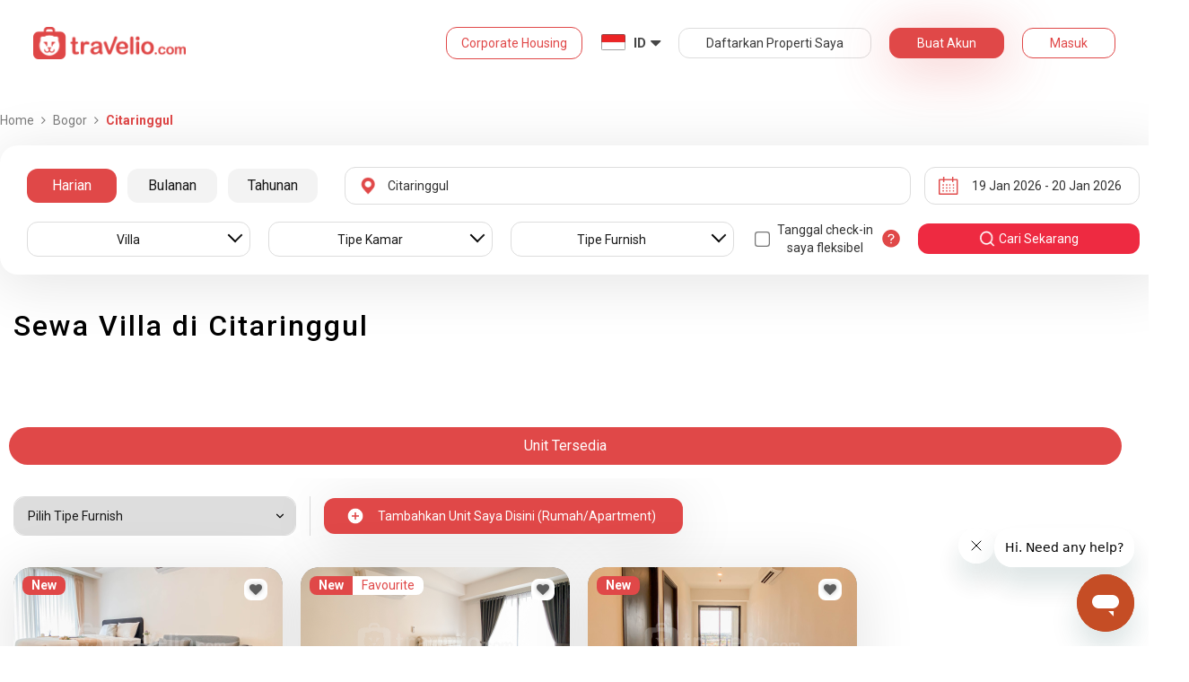

--- FILE ---
content_type: text/html; charset=utf-8
request_url: https://www.google.com/recaptcha/api2/anchor?ar=1&k=6LdGSwoUAAAAAGwyWZQWYWAtPpF5K28wUdSsoC7V&co=aHR0cHM6Ly93d3cudHJhdmVsaW8uY29tOjQ0Mw..&hl=id&v=PoyoqOPhxBO7pBk68S4YbpHZ&size=normal&anchor-ms=20000&execute-ms=30000&cb=egy4gjt7d050
body_size: 49399
content:
<!DOCTYPE HTML><html dir="ltr" lang="id"><head><meta http-equiv="Content-Type" content="text/html; charset=UTF-8">
<meta http-equiv="X-UA-Compatible" content="IE=edge">
<title>reCAPTCHA</title>
<style type="text/css">
/* cyrillic-ext */
@font-face {
  font-family: 'Roboto';
  font-style: normal;
  font-weight: 400;
  font-stretch: 100%;
  src: url(//fonts.gstatic.com/s/roboto/v48/KFO7CnqEu92Fr1ME7kSn66aGLdTylUAMa3GUBHMdazTgWw.woff2) format('woff2');
  unicode-range: U+0460-052F, U+1C80-1C8A, U+20B4, U+2DE0-2DFF, U+A640-A69F, U+FE2E-FE2F;
}
/* cyrillic */
@font-face {
  font-family: 'Roboto';
  font-style: normal;
  font-weight: 400;
  font-stretch: 100%;
  src: url(//fonts.gstatic.com/s/roboto/v48/KFO7CnqEu92Fr1ME7kSn66aGLdTylUAMa3iUBHMdazTgWw.woff2) format('woff2');
  unicode-range: U+0301, U+0400-045F, U+0490-0491, U+04B0-04B1, U+2116;
}
/* greek-ext */
@font-face {
  font-family: 'Roboto';
  font-style: normal;
  font-weight: 400;
  font-stretch: 100%;
  src: url(//fonts.gstatic.com/s/roboto/v48/KFO7CnqEu92Fr1ME7kSn66aGLdTylUAMa3CUBHMdazTgWw.woff2) format('woff2');
  unicode-range: U+1F00-1FFF;
}
/* greek */
@font-face {
  font-family: 'Roboto';
  font-style: normal;
  font-weight: 400;
  font-stretch: 100%;
  src: url(//fonts.gstatic.com/s/roboto/v48/KFO7CnqEu92Fr1ME7kSn66aGLdTylUAMa3-UBHMdazTgWw.woff2) format('woff2');
  unicode-range: U+0370-0377, U+037A-037F, U+0384-038A, U+038C, U+038E-03A1, U+03A3-03FF;
}
/* math */
@font-face {
  font-family: 'Roboto';
  font-style: normal;
  font-weight: 400;
  font-stretch: 100%;
  src: url(//fonts.gstatic.com/s/roboto/v48/KFO7CnqEu92Fr1ME7kSn66aGLdTylUAMawCUBHMdazTgWw.woff2) format('woff2');
  unicode-range: U+0302-0303, U+0305, U+0307-0308, U+0310, U+0312, U+0315, U+031A, U+0326-0327, U+032C, U+032F-0330, U+0332-0333, U+0338, U+033A, U+0346, U+034D, U+0391-03A1, U+03A3-03A9, U+03B1-03C9, U+03D1, U+03D5-03D6, U+03F0-03F1, U+03F4-03F5, U+2016-2017, U+2034-2038, U+203C, U+2040, U+2043, U+2047, U+2050, U+2057, U+205F, U+2070-2071, U+2074-208E, U+2090-209C, U+20D0-20DC, U+20E1, U+20E5-20EF, U+2100-2112, U+2114-2115, U+2117-2121, U+2123-214F, U+2190, U+2192, U+2194-21AE, U+21B0-21E5, U+21F1-21F2, U+21F4-2211, U+2213-2214, U+2216-22FF, U+2308-230B, U+2310, U+2319, U+231C-2321, U+2336-237A, U+237C, U+2395, U+239B-23B7, U+23D0, U+23DC-23E1, U+2474-2475, U+25AF, U+25B3, U+25B7, U+25BD, U+25C1, U+25CA, U+25CC, U+25FB, U+266D-266F, U+27C0-27FF, U+2900-2AFF, U+2B0E-2B11, U+2B30-2B4C, U+2BFE, U+3030, U+FF5B, U+FF5D, U+1D400-1D7FF, U+1EE00-1EEFF;
}
/* symbols */
@font-face {
  font-family: 'Roboto';
  font-style: normal;
  font-weight: 400;
  font-stretch: 100%;
  src: url(//fonts.gstatic.com/s/roboto/v48/KFO7CnqEu92Fr1ME7kSn66aGLdTylUAMaxKUBHMdazTgWw.woff2) format('woff2');
  unicode-range: U+0001-000C, U+000E-001F, U+007F-009F, U+20DD-20E0, U+20E2-20E4, U+2150-218F, U+2190, U+2192, U+2194-2199, U+21AF, U+21E6-21F0, U+21F3, U+2218-2219, U+2299, U+22C4-22C6, U+2300-243F, U+2440-244A, U+2460-24FF, U+25A0-27BF, U+2800-28FF, U+2921-2922, U+2981, U+29BF, U+29EB, U+2B00-2BFF, U+4DC0-4DFF, U+FFF9-FFFB, U+10140-1018E, U+10190-1019C, U+101A0, U+101D0-101FD, U+102E0-102FB, U+10E60-10E7E, U+1D2C0-1D2D3, U+1D2E0-1D37F, U+1F000-1F0FF, U+1F100-1F1AD, U+1F1E6-1F1FF, U+1F30D-1F30F, U+1F315, U+1F31C, U+1F31E, U+1F320-1F32C, U+1F336, U+1F378, U+1F37D, U+1F382, U+1F393-1F39F, U+1F3A7-1F3A8, U+1F3AC-1F3AF, U+1F3C2, U+1F3C4-1F3C6, U+1F3CA-1F3CE, U+1F3D4-1F3E0, U+1F3ED, U+1F3F1-1F3F3, U+1F3F5-1F3F7, U+1F408, U+1F415, U+1F41F, U+1F426, U+1F43F, U+1F441-1F442, U+1F444, U+1F446-1F449, U+1F44C-1F44E, U+1F453, U+1F46A, U+1F47D, U+1F4A3, U+1F4B0, U+1F4B3, U+1F4B9, U+1F4BB, U+1F4BF, U+1F4C8-1F4CB, U+1F4D6, U+1F4DA, U+1F4DF, U+1F4E3-1F4E6, U+1F4EA-1F4ED, U+1F4F7, U+1F4F9-1F4FB, U+1F4FD-1F4FE, U+1F503, U+1F507-1F50B, U+1F50D, U+1F512-1F513, U+1F53E-1F54A, U+1F54F-1F5FA, U+1F610, U+1F650-1F67F, U+1F687, U+1F68D, U+1F691, U+1F694, U+1F698, U+1F6AD, U+1F6B2, U+1F6B9-1F6BA, U+1F6BC, U+1F6C6-1F6CF, U+1F6D3-1F6D7, U+1F6E0-1F6EA, U+1F6F0-1F6F3, U+1F6F7-1F6FC, U+1F700-1F7FF, U+1F800-1F80B, U+1F810-1F847, U+1F850-1F859, U+1F860-1F887, U+1F890-1F8AD, U+1F8B0-1F8BB, U+1F8C0-1F8C1, U+1F900-1F90B, U+1F93B, U+1F946, U+1F984, U+1F996, U+1F9E9, U+1FA00-1FA6F, U+1FA70-1FA7C, U+1FA80-1FA89, U+1FA8F-1FAC6, U+1FACE-1FADC, U+1FADF-1FAE9, U+1FAF0-1FAF8, U+1FB00-1FBFF;
}
/* vietnamese */
@font-face {
  font-family: 'Roboto';
  font-style: normal;
  font-weight: 400;
  font-stretch: 100%;
  src: url(//fonts.gstatic.com/s/roboto/v48/KFO7CnqEu92Fr1ME7kSn66aGLdTylUAMa3OUBHMdazTgWw.woff2) format('woff2');
  unicode-range: U+0102-0103, U+0110-0111, U+0128-0129, U+0168-0169, U+01A0-01A1, U+01AF-01B0, U+0300-0301, U+0303-0304, U+0308-0309, U+0323, U+0329, U+1EA0-1EF9, U+20AB;
}
/* latin-ext */
@font-face {
  font-family: 'Roboto';
  font-style: normal;
  font-weight: 400;
  font-stretch: 100%;
  src: url(//fonts.gstatic.com/s/roboto/v48/KFO7CnqEu92Fr1ME7kSn66aGLdTylUAMa3KUBHMdazTgWw.woff2) format('woff2');
  unicode-range: U+0100-02BA, U+02BD-02C5, U+02C7-02CC, U+02CE-02D7, U+02DD-02FF, U+0304, U+0308, U+0329, U+1D00-1DBF, U+1E00-1E9F, U+1EF2-1EFF, U+2020, U+20A0-20AB, U+20AD-20C0, U+2113, U+2C60-2C7F, U+A720-A7FF;
}
/* latin */
@font-face {
  font-family: 'Roboto';
  font-style: normal;
  font-weight: 400;
  font-stretch: 100%;
  src: url(//fonts.gstatic.com/s/roboto/v48/KFO7CnqEu92Fr1ME7kSn66aGLdTylUAMa3yUBHMdazQ.woff2) format('woff2');
  unicode-range: U+0000-00FF, U+0131, U+0152-0153, U+02BB-02BC, U+02C6, U+02DA, U+02DC, U+0304, U+0308, U+0329, U+2000-206F, U+20AC, U+2122, U+2191, U+2193, U+2212, U+2215, U+FEFF, U+FFFD;
}
/* cyrillic-ext */
@font-face {
  font-family: 'Roboto';
  font-style: normal;
  font-weight: 500;
  font-stretch: 100%;
  src: url(//fonts.gstatic.com/s/roboto/v48/KFO7CnqEu92Fr1ME7kSn66aGLdTylUAMa3GUBHMdazTgWw.woff2) format('woff2');
  unicode-range: U+0460-052F, U+1C80-1C8A, U+20B4, U+2DE0-2DFF, U+A640-A69F, U+FE2E-FE2F;
}
/* cyrillic */
@font-face {
  font-family: 'Roboto';
  font-style: normal;
  font-weight: 500;
  font-stretch: 100%;
  src: url(//fonts.gstatic.com/s/roboto/v48/KFO7CnqEu92Fr1ME7kSn66aGLdTylUAMa3iUBHMdazTgWw.woff2) format('woff2');
  unicode-range: U+0301, U+0400-045F, U+0490-0491, U+04B0-04B1, U+2116;
}
/* greek-ext */
@font-face {
  font-family: 'Roboto';
  font-style: normal;
  font-weight: 500;
  font-stretch: 100%;
  src: url(//fonts.gstatic.com/s/roboto/v48/KFO7CnqEu92Fr1ME7kSn66aGLdTylUAMa3CUBHMdazTgWw.woff2) format('woff2');
  unicode-range: U+1F00-1FFF;
}
/* greek */
@font-face {
  font-family: 'Roboto';
  font-style: normal;
  font-weight: 500;
  font-stretch: 100%;
  src: url(//fonts.gstatic.com/s/roboto/v48/KFO7CnqEu92Fr1ME7kSn66aGLdTylUAMa3-UBHMdazTgWw.woff2) format('woff2');
  unicode-range: U+0370-0377, U+037A-037F, U+0384-038A, U+038C, U+038E-03A1, U+03A3-03FF;
}
/* math */
@font-face {
  font-family: 'Roboto';
  font-style: normal;
  font-weight: 500;
  font-stretch: 100%;
  src: url(//fonts.gstatic.com/s/roboto/v48/KFO7CnqEu92Fr1ME7kSn66aGLdTylUAMawCUBHMdazTgWw.woff2) format('woff2');
  unicode-range: U+0302-0303, U+0305, U+0307-0308, U+0310, U+0312, U+0315, U+031A, U+0326-0327, U+032C, U+032F-0330, U+0332-0333, U+0338, U+033A, U+0346, U+034D, U+0391-03A1, U+03A3-03A9, U+03B1-03C9, U+03D1, U+03D5-03D6, U+03F0-03F1, U+03F4-03F5, U+2016-2017, U+2034-2038, U+203C, U+2040, U+2043, U+2047, U+2050, U+2057, U+205F, U+2070-2071, U+2074-208E, U+2090-209C, U+20D0-20DC, U+20E1, U+20E5-20EF, U+2100-2112, U+2114-2115, U+2117-2121, U+2123-214F, U+2190, U+2192, U+2194-21AE, U+21B0-21E5, U+21F1-21F2, U+21F4-2211, U+2213-2214, U+2216-22FF, U+2308-230B, U+2310, U+2319, U+231C-2321, U+2336-237A, U+237C, U+2395, U+239B-23B7, U+23D0, U+23DC-23E1, U+2474-2475, U+25AF, U+25B3, U+25B7, U+25BD, U+25C1, U+25CA, U+25CC, U+25FB, U+266D-266F, U+27C0-27FF, U+2900-2AFF, U+2B0E-2B11, U+2B30-2B4C, U+2BFE, U+3030, U+FF5B, U+FF5D, U+1D400-1D7FF, U+1EE00-1EEFF;
}
/* symbols */
@font-face {
  font-family: 'Roboto';
  font-style: normal;
  font-weight: 500;
  font-stretch: 100%;
  src: url(//fonts.gstatic.com/s/roboto/v48/KFO7CnqEu92Fr1ME7kSn66aGLdTylUAMaxKUBHMdazTgWw.woff2) format('woff2');
  unicode-range: U+0001-000C, U+000E-001F, U+007F-009F, U+20DD-20E0, U+20E2-20E4, U+2150-218F, U+2190, U+2192, U+2194-2199, U+21AF, U+21E6-21F0, U+21F3, U+2218-2219, U+2299, U+22C4-22C6, U+2300-243F, U+2440-244A, U+2460-24FF, U+25A0-27BF, U+2800-28FF, U+2921-2922, U+2981, U+29BF, U+29EB, U+2B00-2BFF, U+4DC0-4DFF, U+FFF9-FFFB, U+10140-1018E, U+10190-1019C, U+101A0, U+101D0-101FD, U+102E0-102FB, U+10E60-10E7E, U+1D2C0-1D2D3, U+1D2E0-1D37F, U+1F000-1F0FF, U+1F100-1F1AD, U+1F1E6-1F1FF, U+1F30D-1F30F, U+1F315, U+1F31C, U+1F31E, U+1F320-1F32C, U+1F336, U+1F378, U+1F37D, U+1F382, U+1F393-1F39F, U+1F3A7-1F3A8, U+1F3AC-1F3AF, U+1F3C2, U+1F3C4-1F3C6, U+1F3CA-1F3CE, U+1F3D4-1F3E0, U+1F3ED, U+1F3F1-1F3F3, U+1F3F5-1F3F7, U+1F408, U+1F415, U+1F41F, U+1F426, U+1F43F, U+1F441-1F442, U+1F444, U+1F446-1F449, U+1F44C-1F44E, U+1F453, U+1F46A, U+1F47D, U+1F4A3, U+1F4B0, U+1F4B3, U+1F4B9, U+1F4BB, U+1F4BF, U+1F4C8-1F4CB, U+1F4D6, U+1F4DA, U+1F4DF, U+1F4E3-1F4E6, U+1F4EA-1F4ED, U+1F4F7, U+1F4F9-1F4FB, U+1F4FD-1F4FE, U+1F503, U+1F507-1F50B, U+1F50D, U+1F512-1F513, U+1F53E-1F54A, U+1F54F-1F5FA, U+1F610, U+1F650-1F67F, U+1F687, U+1F68D, U+1F691, U+1F694, U+1F698, U+1F6AD, U+1F6B2, U+1F6B9-1F6BA, U+1F6BC, U+1F6C6-1F6CF, U+1F6D3-1F6D7, U+1F6E0-1F6EA, U+1F6F0-1F6F3, U+1F6F7-1F6FC, U+1F700-1F7FF, U+1F800-1F80B, U+1F810-1F847, U+1F850-1F859, U+1F860-1F887, U+1F890-1F8AD, U+1F8B0-1F8BB, U+1F8C0-1F8C1, U+1F900-1F90B, U+1F93B, U+1F946, U+1F984, U+1F996, U+1F9E9, U+1FA00-1FA6F, U+1FA70-1FA7C, U+1FA80-1FA89, U+1FA8F-1FAC6, U+1FACE-1FADC, U+1FADF-1FAE9, U+1FAF0-1FAF8, U+1FB00-1FBFF;
}
/* vietnamese */
@font-face {
  font-family: 'Roboto';
  font-style: normal;
  font-weight: 500;
  font-stretch: 100%;
  src: url(//fonts.gstatic.com/s/roboto/v48/KFO7CnqEu92Fr1ME7kSn66aGLdTylUAMa3OUBHMdazTgWw.woff2) format('woff2');
  unicode-range: U+0102-0103, U+0110-0111, U+0128-0129, U+0168-0169, U+01A0-01A1, U+01AF-01B0, U+0300-0301, U+0303-0304, U+0308-0309, U+0323, U+0329, U+1EA0-1EF9, U+20AB;
}
/* latin-ext */
@font-face {
  font-family: 'Roboto';
  font-style: normal;
  font-weight: 500;
  font-stretch: 100%;
  src: url(//fonts.gstatic.com/s/roboto/v48/KFO7CnqEu92Fr1ME7kSn66aGLdTylUAMa3KUBHMdazTgWw.woff2) format('woff2');
  unicode-range: U+0100-02BA, U+02BD-02C5, U+02C7-02CC, U+02CE-02D7, U+02DD-02FF, U+0304, U+0308, U+0329, U+1D00-1DBF, U+1E00-1E9F, U+1EF2-1EFF, U+2020, U+20A0-20AB, U+20AD-20C0, U+2113, U+2C60-2C7F, U+A720-A7FF;
}
/* latin */
@font-face {
  font-family: 'Roboto';
  font-style: normal;
  font-weight: 500;
  font-stretch: 100%;
  src: url(//fonts.gstatic.com/s/roboto/v48/KFO7CnqEu92Fr1ME7kSn66aGLdTylUAMa3yUBHMdazQ.woff2) format('woff2');
  unicode-range: U+0000-00FF, U+0131, U+0152-0153, U+02BB-02BC, U+02C6, U+02DA, U+02DC, U+0304, U+0308, U+0329, U+2000-206F, U+20AC, U+2122, U+2191, U+2193, U+2212, U+2215, U+FEFF, U+FFFD;
}
/* cyrillic-ext */
@font-face {
  font-family: 'Roboto';
  font-style: normal;
  font-weight: 900;
  font-stretch: 100%;
  src: url(//fonts.gstatic.com/s/roboto/v48/KFO7CnqEu92Fr1ME7kSn66aGLdTylUAMa3GUBHMdazTgWw.woff2) format('woff2');
  unicode-range: U+0460-052F, U+1C80-1C8A, U+20B4, U+2DE0-2DFF, U+A640-A69F, U+FE2E-FE2F;
}
/* cyrillic */
@font-face {
  font-family: 'Roboto';
  font-style: normal;
  font-weight: 900;
  font-stretch: 100%;
  src: url(//fonts.gstatic.com/s/roboto/v48/KFO7CnqEu92Fr1ME7kSn66aGLdTylUAMa3iUBHMdazTgWw.woff2) format('woff2');
  unicode-range: U+0301, U+0400-045F, U+0490-0491, U+04B0-04B1, U+2116;
}
/* greek-ext */
@font-face {
  font-family: 'Roboto';
  font-style: normal;
  font-weight: 900;
  font-stretch: 100%;
  src: url(//fonts.gstatic.com/s/roboto/v48/KFO7CnqEu92Fr1ME7kSn66aGLdTylUAMa3CUBHMdazTgWw.woff2) format('woff2');
  unicode-range: U+1F00-1FFF;
}
/* greek */
@font-face {
  font-family: 'Roboto';
  font-style: normal;
  font-weight: 900;
  font-stretch: 100%;
  src: url(//fonts.gstatic.com/s/roboto/v48/KFO7CnqEu92Fr1ME7kSn66aGLdTylUAMa3-UBHMdazTgWw.woff2) format('woff2');
  unicode-range: U+0370-0377, U+037A-037F, U+0384-038A, U+038C, U+038E-03A1, U+03A3-03FF;
}
/* math */
@font-face {
  font-family: 'Roboto';
  font-style: normal;
  font-weight: 900;
  font-stretch: 100%;
  src: url(//fonts.gstatic.com/s/roboto/v48/KFO7CnqEu92Fr1ME7kSn66aGLdTylUAMawCUBHMdazTgWw.woff2) format('woff2');
  unicode-range: U+0302-0303, U+0305, U+0307-0308, U+0310, U+0312, U+0315, U+031A, U+0326-0327, U+032C, U+032F-0330, U+0332-0333, U+0338, U+033A, U+0346, U+034D, U+0391-03A1, U+03A3-03A9, U+03B1-03C9, U+03D1, U+03D5-03D6, U+03F0-03F1, U+03F4-03F5, U+2016-2017, U+2034-2038, U+203C, U+2040, U+2043, U+2047, U+2050, U+2057, U+205F, U+2070-2071, U+2074-208E, U+2090-209C, U+20D0-20DC, U+20E1, U+20E5-20EF, U+2100-2112, U+2114-2115, U+2117-2121, U+2123-214F, U+2190, U+2192, U+2194-21AE, U+21B0-21E5, U+21F1-21F2, U+21F4-2211, U+2213-2214, U+2216-22FF, U+2308-230B, U+2310, U+2319, U+231C-2321, U+2336-237A, U+237C, U+2395, U+239B-23B7, U+23D0, U+23DC-23E1, U+2474-2475, U+25AF, U+25B3, U+25B7, U+25BD, U+25C1, U+25CA, U+25CC, U+25FB, U+266D-266F, U+27C0-27FF, U+2900-2AFF, U+2B0E-2B11, U+2B30-2B4C, U+2BFE, U+3030, U+FF5B, U+FF5D, U+1D400-1D7FF, U+1EE00-1EEFF;
}
/* symbols */
@font-face {
  font-family: 'Roboto';
  font-style: normal;
  font-weight: 900;
  font-stretch: 100%;
  src: url(//fonts.gstatic.com/s/roboto/v48/KFO7CnqEu92Fr1ME7kSn66aGLdTylUAMaxKUBHMdazTgWw.woff2) format('woff2');
  unicode-range: U+0001-000C, U+000E-001F, U+007F-009F, U+20DD-20E0, U+20E2-20E4, U+2150-218F, U+2190, U+2192, U+2194-2199, U+21AF, U+21E6-21F0, U+21F3, U+2218-2219, U+2299, U+22C4-22C6, U+2300-243F, U+2440-244A, U+2460-24FF, U+25A0-27BF, U+2800-28FF, U+2921-2922, U+2981, U+29BF, U+29EB, U+2B00-2BFF, U+4DC0-4DFF, U+FFF9-FFFB, U+10140-1018E, U+10190-1019C, U+101A0, U+101D0-101FD, U+102E0-102FB, U+10E60-10E7E, U+1D2C0-1D2D3, U+1D2E0-1D37F, U+1F000-1F0FF, U+1F100-1F1AD, U+1F1E6-1F1FF, U+1F30D-1F30F, U+1F315, U+1F31C, U+1F31E, U+1F320-1F32C, U+1F336, U+1F378, U+1F37D, U+1F382, U+1F393-1F39F, U+1F3A7-1F3A8, U+1F3AC-1F3AF, U+1F3C2, U+1F3C4-1F3C6, U+1F3CA-1F3CE, U+1F3D4-1F3E0, U+1F3ED, U+1F3F1-1F3F3, U+1F3F5-1F3F7, U+1F408, U+1F415, U+1F41F, U+1F426, U+1F43F, U+1F441-1F442, U+1F444, U+1F446-1F449, U+1F44C-1F44E, U+1F453, U+1F46A, U+1F47D, U+1F4A3, U+1F4B0, U+1F4B3, U+1F4B9, U+1F4BB, U+1F4BF, U+1F4C8-1F4CB, U+1F4D6, U+1F4DA, U+1F4DF, U+1F4E3-1F4E6, U+1F4EA-1F4ED, U+1F4F7, U+1F4F9-1F4FB, U+1F4FD-1F4FE, U+1F503, U+1F507-1F50B, U+1F50D, U+1F512-1F513, U+1F53E-1F54A, U+1F54F-1F5FA, U+1F610, U+1F650-1F67F, U+1F687, U+1F68D, U+1F691, U+1F694, U+1F698, U+1F6AD, U+1F6B2, U+1F6B9-1F6BA, U+1F6BC, U+1F6C6-1F6CF, U+1F6D3-1F6D7, U+1F6E0-1F6EA, U+1F6F0-1F6F3, U+1F6F7-1F6FC, U+1F700-1F7FF, U+1F800-1F80B, U+1F810-1F847, U+1F850-1F859, U+1F860-1F887, U+1F890-1F8AD, U+1F8B0-1F8BB, U+1F8C0-1F8C1, U+1F900-1F90B, U+1F93B, U+1F946, U+1F984, U+1F996, U+1F9E9, U+1FA00-1FA6F, U+1FA70-1FA7C, U+1FA80-1FA89, U+1FA8F-1FAC6, U+1FACE-1FADC, U+1FADF-1FAE9, U+1FAF0-1FAF8, U+1FB00-1FBFF;
}
/* vietnamese */
@font-face {
  font-family: 'Roboto';
  font-style: normal;
  font-weight: 900;
  font-stretch: 100%;
  src: url(//fonts.gstatic.com/s/roboto/v48/KFO7CnqEu92Fr1ME7kSn66aGLdTylUAMa3OUBHMdazTgWw.woff2) format('woff2');
  unicode-range: U+0102-0103, U+0110-0111, U+0128-0129, U+0168-0169, U+01A0-01A1, U+01AF-01B0, U+0300-0301, U+0303-0304, U+0308-0309, U+0323, U+0329, U+1EA0-1EF9, U+20AB;
}
/* latin-ext */
@font-face {
  font-family: 'Roboto';
  font-style: normal;
  font-weight: 900;
  font-stretch: 100%;
  src: url(//fonts.gstatic.com/s/roboto/v48/KFO7CnqEu92Fr1ME7kSn66aGLdTylUAMa3KUBHMdazTgWw.woff2) format('woff2');
  unicode-range: U+0100-02BA, U+02BD-02C5, U+02C7-02CC, U+02CE-02D7, U+02DD-02FF, U+0304, U+0308, U+0329, U+1D00-1DBF, U+1E00-1E9F, U+1EF2-1EFF, U+2020, U+20A0-20AB, U+20AD-20C0, U+2113, U+2C60-2C7F, U+A720-A7FF;
}
/* latin */
@font-face {
  font-family: 'Roboto';
  font-style: normal;
  font-weight: 900;
  font-stretch: 100%;
  src: url(//fonts.gstatic.com/s/roboto/v48/KFO7CnqEu92Fr1ME7kSn66aGLdTylUAMa3yUBHMdazQ.woff2) format('woff2');
  unicode-range: U+0000-00FF, U+0131, U+0152-0153, U+02BB-02BC, U+02C6, U+02DA, U+02DC, U+0304, U+0308, U+0329, U+2000-206F, U+20AC, U+2122, U+2191, U+2193, U+2212, U+2215, U+FEFF, U+FFFD;
}

</style>
<link rel="stylesheet" type="text/css" href="https://www.gstatic.com/recaptcha/releases/PoyoqOPhxBO7pBk68S4YbpHZ/styles__ltr.css">
<script nonce="qgmOjbqIEYH6LEPbGqi54Q" type="text/javascript">window['__recaptcha_api'] = 'https://www.google.com/recaptcha/api2/';</script>
<script type="text/javascript" src="https://www.gstatic.com/recaptcha/releases/PoyoqOPhxBO7pBk68S4YbpHZ/recaptcha__id.js" nonce="qgmOjbqIEYH6LEPbGqi54Q">
      
    </script></head>
<body><div id="rc-anchor-alert" class="rc-anchor-alert"></div>
<input type="hidden" id="recaptcha-token" value="[base64]">
<script type="text/javascript" nonce="qgmOjbqIEYH6LEPbGqi54Q">
      recaptcha.anchor.Main.init("[\x22ainput\x22,[\x22bgdata\x22,\x22\x22,\[base64]/[base64]/UltIKytdPWE6KGE8MjA0OD9SW0grK109YT4+NnwxOTI6KChhJjY0NTEyKT09NTUyOTYmJnErMTxoLmxlbmd0aCYmKGguY2hhckNvZGVBdChxKzEpJjY0NTEyKT09NTYzMjA/[base64]/MjU1OlI/[base64]/[base64]/[base64]/[base64]/[base64]/[base64]/[base64]/[base64]/[base64]/[base64]\x22,\[base64]\x22,\x22wpDClcKeczU+wpzCkEHDkGg8wrrCv8KiwoMRBsKHw4diI8KewqM6CsKbwrDCkMKWaMO0EcK+w5fCjUnDi8KDw7oaTcOPOsKXVsOcw7nCgcO5CcOiZwjDvjQHw65Bw7LDmMOBJcOoEsOjJsOaG1sYVTLCtwbCi8K/LS5Ow4ovw4fDhXNtKwLCgRtodsO0BcOlw5nDh8Olwo3CpCzCj2rDmmxKw5nCpiTCvsOswo3DuxXDq8K1wr5Iw6d/w4EQw7Q6PQ/CrBfDgVMjw5HCjzBCC8O/wrsgwp5AIsKbw6zCscOYPsK9wonDuA3CmgDCtjbDlsKZASUuwq9hWXIMwpTDonoUMhvCk8KKEcKXNXzDrMOER8O4aMKmQ3nDhiXCrMOEZ0smbcO6c8KRwrjDi3/Ds1UdwqrDhMOkR8Ohw53CvEnDicODw5XDlMKALsOXwpHDoRRAw5ByI8Kew7PDmXdSSW3DiD9dw6/CjsKXbMO1w5zDvsKACMK0w5xbTMOhZsK6IcK7GVYgwplUwqF+woRewpnDhmRDwpxRQWvClEwzwqLDisOUGSYlf3FKSSLDhMOHwqPDoj5Uw7kgHy1JAnBFwqM9W2MCIU0vCk/ChAFTw6nDpwzCncKrw53CqWx7LkQSwpDDiEDCpMOrw6Z5w7xdw7XDqMKwwoMvbCjCh8K3wqslwoRnwqnCicKGw4rDom9XewBgw6xVJWAhVA3Dj8Kuwrt9S3dGW3M/wq3CmnTDt2zDqCDCuC/DksKNXjoHw5vDug1kw4XCi8OIKB/Dm8OHTMKhwpJnYcKiw7RFER7DsH7DmHzDlEpqwrNhw7cAdcKxw6kxwoBBIiViw7XCpgbDgkU/w5pdZDnCu8K7ciINwokyW8OeTMO+wo3DisK5Z01pwrEBwq0aGcOZw4ILNsKhw4ttesKRwp1+d8OWwowCFcKyB8OpPsK5G8OrXcOyMQjCgMKsw69twq/DpDPChlnChsKswr8XZVklLUfCk8O6woDDiAzCtsKpfMKQISscSsK7wqdAEMOZwqkYTMOKwqFfW8OXJMOqw4YACcKJCcOXwq3CmX5Xw5YYX17Dk1PCm8KwwpvDkmY/OCjDscOYwro9w4XCrcOXw6jDq1rCmAs9FX08D8OxwrRraMO9w53ClsKIRMKxDcKowooZwp/[base64]/Ds1xLMcOnwpJ8wp/[base64]/DvsOzw7fCqGw5EMOkw5PCuy8fw6F3wp7DkTc5w4waWSBrQMOfwr92w7IZw48SI1dhw5EowoVJW2caJ8OBw4LDoUpew6xRUTM8T3bDvMOwwrFTOMOrH8ODGcOpO8KQwoTCoQ8Aw5TCssK+MsK4w4FuJ8OlVhZdU3t+wpJcwopEFsOOAWPDmBEgO8Ojwp/DucKtw4cMHxnDtcObZXRhEcK6wrTDrcKhw6/DgcOGwoXDosO4w4bDgXtjQ8KcwrsbIiohw7PDjgzDp8OAwonDu8KhV8O8wpTChMKLw5DCuChcwq8Rb8OPwqtwwoZSw5jDqsKvD1fCvhDCghxgwqw/QMOkwr3DmsKSRcO9w53CvMKWw5peEHfDlcKFworCi8OlWG3DkGtFw5nDiwUaw7nCsCrCgFdRVEt9f8OQJ0VdbFPDlVbCh8OOw7/CoMOwM2PCrR7CliM0TRLCoMOSw6pVw7Bewq18wpN3bzrChXnDlsOFUsOTKcKoUgckwoXCjnAJw5/[base64]/Du3wGw6fCvcO7fjvCisOra8K0w49yacO7wqp2w5cdwobCh8OfwowrZhfDr8ODBG5FwoLCkg1MGcKdFyPDp3I5RG7DuMKAZ3zCmsOCw6h9woTCjMKkAsOJVi3DusOOCk9fE3UkdcOLFGwPw79eC8O6w6/CoW5OF2rCiz/CqDwYdcKBwoNqV2E7TTPCqcKZw7w0KsKERMOWTjJxw6JVwpvCmDbCjcK6w5PDtcKIw7PDvRonwqXCn0M8wqvDv8KJacKuw6jCkcK3Um7DkcKvYMK5DsKDw7pCC8OHQHvDgsKCIBfDh8OTwo/DlsO0JsKOw67DpWbCuMO+UMKOwpsjLzLDs8O2GsObwrh1w5xvw4MnMsKedVdawr9Yw4scPsKSw47Dq2gsQcOcbwB8wrHDtMOqwpc7w6YRw58fwpvDg8KaZcOYOMOswqhbwofCglTCjMO3KEpLH8OZRMK2eEF0fkfCusOod8KOw4cLFsKwwqtEwpt6wp9DTsKjwp/Cl8OGwoM2OsKnQsO8QwXDq8KbwqHDpMOewqHCqHprFsKdwpfCkksbw6fDjcOsUMOCw4jClMOrSFh0w7rCpBU0wozCuMKba3E7ccOzZC/DkcOmwrvDqjdEAsKcJ2jDmcKWVz8Ka8OUR0Vhw4LCpnsPw7Z3ECzCiMK8wrTCo8KewrvDocOOL8Onw63CkMOPf8O/w7nCsMKGwpnDnwU0JcO4w5PCosOhw4F/Gn43RsOpw6/[base64]/Dmktteg7CmWnCpDvDhXAPwpJyYsKRw4dpUsO+bcKrWcOnwqoQDgvDlcKiw6JHPMORwqJDw43Csgpqw4bDrTFlWn1EUy/[base64]/Cj8OXwpgZwonDiELChGNhNFEEMjnCg8KtwroMC8OVwoZTwrAlwqkpUsOgw4PCssOqYDJSP8OgwqtGw7TCr35ELMOJAGXCuMKibcOxdMOEw4QSw5VyXMKCDcKYEsOKw4fDpcKvw5bCmcKwJDnCrMOTwpU9w4/ClVdEwr1hwo7DuDkiwpLCokJXw5LDqsKfFTQ+BMKNw4d1KX3DvUjDgMKpwpg4wonClHLDgMK6wocBWT0pwpZYw5bCgcKTAcKgwo7DssKEw5cYw73ChsKewpknMsOnwpQxw4nDjS0rEhs6w7HDkV4Bw4/CisO9CMOzwpZIJMKFdMOuwr4kwpDDm8K/wozDpRzDtwXDlW7DuiDCmcOZdUrDscKAw7lnfHfDrCLCnkHDszjCkBsvwqPDpcKnAnpFwr9kw7fClcOWw4s3EsK4UsKhw4oUwqNbWsKmw4PCk8Ozw5RLRcKoWAzCo2zDvsKQAA/[base64]/Cr8KqwoHCu0DCh8KtwpFyZ8OgecK/[base64]/DkMKCacOFEsK1w6d7w4xoUcODAxY6wowiURPCm8Oow79QN8OLwrzDpVhMMsOjwp/DhMOlw4PCmQ46YMOMK8OCwoxhOVJKwoAWwrbDqsO1wro6fgvCuyvDtMKew5NNwrxvwrfCjyULHMO/aUh1woHDrQnDqMOfw4YRwqHCnMK8f3F1NcKfw5/DuMKnYMODw7diwpsiw6NkasK1w4XCm8KMw5PCgMO/w7oMDMOCbEPCpg83wqcGw6wQHMKbBT0qQxLDr8KnDSIIQzp1w7New53ChmPCl01uwrA1NMOvQsO2wrtrSMOQPl0FwpnCvsKneMK/[base64]/DqcKmaVfChTFWwp5iKMKuTMOCwpHDun/CqcK/[base64]/[base64]/DlA3Dh8OYPE4NacKLFlIQFMOSwr/CjcOaw5fCpcKjw4PCgcKCWmHDpsOmw5PDuMOzH0Ijw4JYCwtfCMKbM8OdGMK8wrNJw5tmGgkrw5LDhFJyw5Ijw7HCuBcowpTCkcOFwozDuxNDaH9lagzDiMOuKhVAwqNgCMKSw7Z2WMOSJMKVw6/DpyfDnMOMw6fCsA13wofDgj7Cn8KhIMKOw6TCizNFw6NnWMOgw6NWD2nCqFADS8OnwpTDqsO8wo/CsCRWwqk6Aw3Dgg3CqETDsMOTOCAyw6PDmcKkw6DDvsK+wrTCjsOuXy/CosKIwoPDv3YNwp7DkX/DksOnIcKZwrnChMKHcSzDrWHCisKgKMKYwo3CqHhSwqfCp8Okw4lvHcKuH0LDrcKafF51wpzCsTZbA8OswrFeJMKaw6ZPwrE1w6cFw7QBTsK8wrXCrMKJwqXDhcKqLUHCs1/DnVfCvUtMwqDDpC4nYsOXw7pnbcKUIQoPORV0JMO8worDhMKbwr7Cm8KzUcOHM287LcKsNmgfwr/DtsOXw4/CusO/w7xDw5JxLsKbwp/Cjx7DlEUMw78Qw6FDwrjCnXsfUm9rwqsGw6jClcKJNkAcT8OVw40WMUJ+wp9fw7UAE1cSwojCjk7DqW4ycMKJdz3CpcO/KnxXHGDDo8O0wovCkjIKfMO4w5jCsToAA3XDtADDvXE+wqFiA8KfwpPCr8KTGGUmw5LCrg7CojZWwr4nw5TDqk48YEYkwp3CkMKvCMOYDCLDk3DDn8O7wq/DkEsYUcKuay/DrgjCiMKuwqBaW2zCq8K/b0dbP1TChMKcwqRuwpHClMOJwrLClcO9woHCmDLCvW0zBShLw77CtcOaKjPDm8OswphjwoHDp8Oewr/CisOLw4zDpsK0wpjCi8KFS8OiV8KEw4/Ch1dFwq3CuiMhJcO2JlwmCMKgw4FUw4p8w4rDvsO5OERkwpEdacOLw61Dw7vCqnDCjHzCqWI1wobCgkhBw4lMaXTCslXCpcOAPsOAZBUuZMONQMOwKmjDnhnCocONVg/DtcKUwrrDvX4sYMOcNsOmw4ADJMOxw6nCtk4Bw4jClcKdYzHDiEvCisKCw4jDlQbDpUs+CcKlNSHCkFPCm8ONw5ciXMKGYTk1WsKpw4PCnS3CvcKyHcObw7XDlcKjwp47diDCtAbDnXEdw7plwrXCk8K5w6/Do8Otw7TDgFgtW8KWIhMKWErDv3ILwpXDoE3CqULCmcO1wq1tw55bKcKYZcOnZ8Kjw6pUajHCjcKhw4dkG8OmRTTDqcK9w7/DnsK1CyrCmGciVMK4wrrCqlXCkGzDmzDCrMKALsO7w5Z6ecOZdhRGFcOKw7LDksKdwplmZiHDu8Ovw5XCnzHDjhPDonIWHsO4b8O2wo/CgMOIwrLDqgPDkcKBY8KGIEfDp8K0woVWZ0jDjwbDpMK5ORN6w6oDw71/w6Flw4LClMKtdsOGw63DnMOPCE9owoR5w7dfYsKJInlGw4l1w6fCuMOJZx1ZLMKTwqDCqsOFwrfCqDsPPcOvC8KvXDE/cUPCoFwBw5XDjcOWwqPDksKQw6fChsOowp0dw43DiUsvw74RFy4UXsK9w6DChyrCjifDsiklwrDDkcKNC3/DvQZhRgrCr1PCnBMLwodmwp3Cn8KHw7LCrmPCnsKiwq/[base64]/DrMKhwoXCjGfChAjClBNhMnjCjzbCvCzCksOjIcKCVmAHMVHCtMOYbnPDhcOGw5HDlMO9JRoYwr/DhyDDqsKiw6xFw6MyFsK9EcKWT8KcNwjDtmPCtMKpCmI4w7p/wqp6woHDl0o4ZnkcHcOzw6dyainCmMKvWsK8AcKWw5BZwrPDjyzCmWXCjQ7DtsKwCMOdKXd/GBRORcK/S8ObF8OCZGFbw5HDtXnDicO+AcKQwpvCmsKwwr9+acO/wqHCvXfDt8Kqwr/[base64]/w6sbwoXCpMOBA8O7wpJGbGNhw5LDsUrCocK0bHNBwpDCmjk4BMKkEic4AjhsGMOswpfCvcKmfMKYwpvDrQPDq1PCumwDworCqj7DrTfDqcO2UHI4wo3DhxnDmQTCmMKEUBQRQMK7wqNHJ0jDosKUw6rCrcKsXcOTwqgqWAsATQ/Cln/DgcOKKsOMLVjDojELUMKrw4g2w419wqbCjcOiwpbCncOCWcObbkjDtsOFwpnDu3RNwrQqZsK2w7ZNeMOWMHbDll/[base64]/Cq8Kdw7PDhMOJQ8O1w6dBNgVswprCtsObw5MVwoPCs8KNORHDpxLDh1fCh8OnQ8OFw5Vmw7Z5w6N4w6UFwpglwrzDlMOxe8Oiwr7Cn8K8Z8K7FMK9F8K8I8OBw6LCsXMaw4w4wrwawqHDhyHCvEzCmxXDnzPDmRvCjBEHfxwMwprCuAjDs8KsDSsPFgTDo8KIGD/DjyvCgE3DpsKrw63DnMKpAl3DiSkIwqUfw6hvwqlwwqpCQ8KPLnpVBE7ChsKDw7Q9w7o1D8OVwoh3w7/DsFvCgsK0e8Krw77Cg8OwPcKZwprCsMOwRMOQdMKmw53DgcOnwrc6w50ywqvDuGgSwr7CqCbDjcKXwpN4w47CosOMf33CiMK1FxHDoU7Cv8KEMB7CjMOhw7vDsFwQwpR3w6d/PsKuJm15WC4iw5t1wrPDjikhQMKLMMKiccKxw4vCn8OXCCjCsMOwUcKUNcK2wqMzw7tzwpTClMO5w7BNwqLDhcKUwq8xwqLCtBbCvzEAwqtuwo9fw6zDgylUTsKsw7TDtsOwSVYOS8KCw7tmw67ClHs7w6fChsOuwr/[base64]/[base64]/Cu8K+wp/Dv8KtwpPDviHCn8KsaVHDhMOfwonDjsK+wrDDicO4IwTCukHCl8Oow4/[base64]/w6PCicKbYwTDlMKtURnCiEglYsOWwoXCusKHwo0AGUlGdGjCqMKdwrgOXcOgO0jDqMKkS3/[base64]/ChMO3wozCgRDChzfDgi8Bw47Dh8KZw54nw7dkeBfCsMKkw7DCjMOlR8ObXMO2woBNw6U9cgXDv8Kcwq/ClGo+O3fCrMOIfcKpwr5zworCvwppKcOLIMKdMk7Cpm4ZDm3DjkjDpMOnwotZN8OuAcKMwpxvO8KhfMO4w5/[base64]/EMKXwpDDlzrDlw0AU8KqwpnDrMO0LsK2wpxLw4IdCXPCi8KhAxlEBhzClB7DssKnw4/CocOFw5fCtsOyTMKiwqnDnjDDhwzDmUZEwrXDpcKvQ8OmFsKQBVAawoA4wq0oUA/DmAtUwoLCjRHCtWtawrrCnjPDiVh+w6DDgnciw5ISwqDDpiDDryMfw6TDhW99Ei1De2rCkSYUFcOjSW3CpsOkG8Okwp1kCMOtwoTCl8O+w6XCqRHCplQJMgQ4AFsEw4rDihVEZgzClFBww7TCk8O2w6hZTsOqwrnDkRsKBMKPQxHCuCbDhkYvwqnDh8KCOyVvw7/DpQvCpMOrAcKZw7oHwpscwosLa8OhQMK6wpDDkMOPJypLwovDhMKrw6tPc8OCw73DjAXCnsOQwrkZw5DDtsONwqbCv8K8wpDCgsKlw78Kwo7Dk8ONM2ACEMKQwoHDpsOUw40FBDMfwp9Yex7CmjbDr8KLw4/CtcKACMK+RCbChygtwpd4wrdwwq3CpQLDhMOHfAjDi0rDjcK+wpHDgEXDhGfCpsKrwrkfLlPCkTIIw6sYw5d6w7N6BsOrEh0Nw7fCrcKew4PCjH/ClVnCsjrCkELDpEdne8OJXlFqC8OfwpPDsTFmw6XDvxvCtsKPCsKNB2PDu8KOw77CkRnDgTgKw7LCmV4/[base64]/CrsKMwpDClcK5wqM6RhTDk0kaw6/CrsK7KTlow6Vmw71Aw4jCj8KJw6zDkMOYSBxywp8Zwo95YTzCh8Kgw6MowqdEwpRiaj/[base64]/w5ZOA8Kcw5nCrzdXwrQjRhsdwpDDiEHDmcOAw6LDjsKfAgcrw7rDisOnwpDCoX/CoXVbwrdrTMOvasOZwo7CkcKZwrLCrVjCv8K9esK/IMKAw7rDnWR0bEV7eMKlccKCIcOxwqbCncKPw4w8w6VIw4/CiBMnwrvCk1/[base64]/DqFwPCcKLwo7CrcOuHAvDon3DvMKEwpvCrcKyIsKkw6bCt1zDocKLw4E7wroqOFPDpS0qw6Bew4paeBx/wrrCksKzScOHVUzDlGQFwr7DgMONw7TDmUVZw4nDl8OZXcKVLEpVcV3Dj3kXJ8KIwo/DpWgcNkBYdTvCkUbDmDMVwowyYVvCmhbDi3Z/BMOnwqLCryvChcKZR0lAw6A7YmBDw73Do8Ohw6QowrwEw7hyw7HDmD0oW1/CpHAnVMKzF8KLwrzDpWPDhzTCvyw+UMKzw71OCCfCp8OswpLCmzPCq8O7w6HDrGpzKx3Dni3DvMKowox6w4nDsXJuwqrCulQnw4bCm1kxNMKqSsKlP8Kowq9Uw7TDtsOoMXvDuk7DuBjCqm/DsWrDoWDDoynCscKSHsKWI8K3IsKFfnrCuyJiw7TCjDcgBk9CDALClT7CoB/CrMOMF1xWwqtSwoVew5nDqsOEe1xKw4/Cq8KgwrTDs8KUwqzCjcOAcUTCmzwQDsOKwobDrUIuwpVeazbCrydlw7PDjMKjTSzCiMK8T8Olw5zDkDcYLsOww6LDujZ/asOkw6AXwpBVw5LDsxbDkRECP8Omw40Lw4A5w6YyT8OxcRbDg8Kpw7QPXcKnSsK/M0nDm8K7LgMCw60jw73ChcKRXzTClMOJX8ObfMKMS8OMecOkHsO6wpXCkStZwp59YcKpLcK/[base64]/w6fCp8KNGTYTYAbDlwvChMOSw43CssO3wrtLIXFCwpPDpxTCq8KPRUctwoTCgMKxw5tCAlI2wr/DnEDCvMONwqMBZcOoWsKYwo/CsnzDusOcw5pGwrk6WMO4w5UTT8KnwoXCsMK6wpbCmUTDm8KvwqFKwq0Uwp9EUsO4w70wwpjCrxp1IkHDocOfw5Y5XjsFwofDhRzCg8O8w54pw7rCtTLDmhhSbkvDnV/DtWErEnnDkyzClsKUwoXCgcKNwrohbsOfdMKlw6HDqCDCqnXCiiXDvgDCoF/ClsOzw7drwq02w6xRYybDkMOBwp7DusK/[base64]/[base64]/DrUYWIcOUJ018w7HDjcOjV8O7AG0UT8Kgw5UXw6bDp8Ova8KGW2fDrjPCo8K+GcO3BcKdw7Y2w5TDiDYsasKMw64xwqkwwoYbw7J4w6w3wp/[base64]/CoynDpMOewqJDwogxBg7DogLCucK6w6EYw7TCgcK3wo3Cq8KdLCtlwoHDrCEyPTLCo8OuT8OSIMOywqFGf8OnPcKxwrBXa3J7DyFIwqLDtjvCmXIMScOdUm3Dh8KqfU/DqsKWDsOyw5FfM17CiDJfcDTDrGFqwq1ewpbDp04iw4cBKMKbS092PcOXw5cTwpRhV1VkVsO3w40XSMK2YMKpQMOxegHCvcO+wqtYw4/[base64]/Don4VwqRRwoUVw5/CiQPDuTrCs8OaZnXCl3PCrcK1JMOfJwRQHUHDq3V0wqnChcKjwqDCvsK5wqLDsSXCuDHDlS/CkmTDrsKoacOBw4gswok6bmVxw7PDlXFrwrs1Omk/w5R/[base64]/CgsOCwoLCv8KsUMOvw45XwqfDksOowrtPw5MBw6zDiVMKSzrDocKDecKLw7laVMO5CcKuJBHCmcOwd20FwprCtcO2VsO+NWHDnA/[base64]/[base64]/BcKAJsKAw4JIG11kw6gyw4TDhxrCm8K8wrJcZH7ChsKsCG3Cny05w4MyPDNwTApBwq/[base64]/[base64]/DhMONw4wUw6vCkAfDhxMLcmEgwplHwq/CsMKgwoYyw5TChxXCqcOaJ8Ouw7XDsMOcXArDpzfDicOGwpcDTiMYw64gwo01w7HClX/DlwkjKcKaURpRwo3Coy3Cn8OPDcKtEMO5NsKXw7nCrMKww5RJH25xw6fCqsOEwq3DksKvw7Y0P8KgU8OywqxIwr3DkFfCh8Kxw7nCmkDDjltWMynDi8OPw6Mvw4jCnhvCgMOsJMKCM8K/wrvDjcOvwoQmwqzDozXDq8Ktw77CiDfDg8OKA8OKLcOGNTzCq8KGN8KSO2dWwqlgw5rDoF3Cg8OIw4wTwrpXcC58w5vDo8ORwqXDvsKswpjDnMKjw6Y8wophe8KNQsOlw6vCvMO9w5XDh8KJw40rw7bDn216dHJveMOkw70rw6DCjm/CvCbCvMOGwozDg0rCo8Oaw4Rewp7DvFLDqj4ewqN4NsKeW8OBVUjDrMKGwpkcNsKLUg4zb8KVwpxRw5bCkkPDrsOjw7F5BnsLw7wSFkZJw6ROXMO8JWzDmsKeYmLChcOJT8KxJgLChwDCscKkw7/Cg8KOBg12w4pGwpJoIntHOsObCcKNwqPCgsOxKETDi8OBwpAQwppzw6p3woDCkcKrZMOXw5jDr2PDgnfCu8KbCcKFPxw7w6/DncK/wqTChzc4w6fDt8KVw6ZqE8O3E8KoB8KEeVJTEsKdwpjCiW8qSMO5eU0oZhTChUXDpcKJMShew43DhCdfwp5GBmnDn2ZrwpvDgUTCtm4ST2xpwqvCk295aMO0wpkWwrrCuydUw6/Cm1VDacOMQsKaOMOxFsOWekDDsAxKw5fChSLDiStsdsKaw5QIwpTDlcOQXsOZIH3DssK0V8O+ScKGw43DqMKhLQ99cMOVw5bCvXvCpnMMwpg3bsKXwqvCkcODNScBccOnw4bDsVYTXsKPw4XCpkHCqsOSw5N4WHREwrPDlS/[base64]/JWgpwpYsF8KBw4fCvmNqw7Mvw4rDlsK0WsKVw7B7w5rDsTfCpBIzCijDj27CthU/wqpvw7hdF1XDhMO8wovCl8OPw7JSwqrDkcOywrldwokCEMKicsOZSsKlLsOewr7ClsOMw6PClMK2GBhgHg1gw6HDtcKEFwnCkHBoVMOhFcOiwqHDscKsHcKOB8KPwqPDl8OnwqzDv8OmJCJfw4ZJw6gdNcKIGsOjf8KUw7tIMsOsGkfCv2PDgcKiwrdXQF/CpTjDncK3e8KUDsOATcOWw4d7WcKOZDAgTTPDgUzDp8Kuw4hUEV7DohhnVSV4ShY6P8OswobCvMOteMOFYGYXH2XChcOsW8OxLcKkwpcDQsO+wothG8OkwrwIMQkpB3ZAVlshDMORD1bClmfCsyMow45nwo/CosORHmEzw7pgOMK5w6DCgsOFw63Dl8OHwqrDmMOPH8KuwoU+wqfCgHLDqcK5fcOYb8OtbirDunVcw4sBesOEwo/[base64]/DvMOdw7k1wrvDs8KmwrcuwqZqw4LCsF/Du8OZSAfCs0PCtjQyw63DssODw5VJc8O+w77Cl2lhw5zDvMKOw4IBw7/CjzhzHMOVGgPCk8KLZ8Odw55owplvEinDmsKICSDCsEdmwrcrQcOPwpjDpWfCo8O9woFyw5/CqAUowr18w6jDtTPDukbDq8KNw7vCuHHDjMK1w5rCjcKHwqdGw5zDri0Sc0gYw7oVQ8KQP8OlHMOFw6NZFA/DuE3DmwjCrsKuMlLCtsOmw7nCoX4Dw6/CkMK3EBHChCVqHMKmOwfCg3hLOGp5csOBGGo9SWnCkxTCtm/[base64]/wpPCrsK2RBfCgMOQQcOrw7nDtnlCwpVow5/DoMK1OgoJwpzCvzQyw4PDm2jCumAPZF3CjMKrw5DCmxldwo/DmMK9bm1Zw7HDoTAYw6/[base64]/BSrCgMKCaAEaSg3Dl8OcUDRFR8Oyw7VIBcO+w5PDkzPDnXRWw4NQBRx+w6gVY33DjFjDpzfDoMOvwrfDgWkReEDCr3how47CpcOFPlB2RhPDjwUZKcKGwrLCsxnCiAXCvMKgwoPCoirDiUjCksOlw53DucKOdsKgwoAtCzYYQWXDlXzCukUAw6/DmsO1AjIZHMOAwq7CiUDCsHFRwrzDuV5Ec8KdG1DCjSvDjsOGHMOaKRXCh8Ome8K3IcK6w7rDtgsfPy7DizkfwqZ3wqrDrcKqZMOgDMKPPMKNw5fDi8O6w4lawrIMwqzCuUDCsTAvVHE/[base64]/ClhgNwrHDt8OMH8KLIkAbw4PDuT40QSsDw711wpgBbsOuDcKDOyHDksKETSPDoMO/O13DncOhFSJpODYpfcKOwpIPEW14wpBfUTPCqlYzchZHSWRPdSXDssOSwozCrMOQX8OmL2zCoWHDtsKibsK8w4bCuj8DMwkbw77CmMOZREvDjcKtw5hJVcOfw7YfwovCogfCscOnaCZqL2wLdcKNBlQ6w4nCqwXDinLCnkLCqMKzwpTDuEULSD4/w73Dv1d1w5lMw51fRcOafyrCjsKDXcOyw6hfK8OmwrrCsMOzB2LDicOcwqMMw7TCgcOiUB90N8Klwq3DhsOgwrU0D3RnGBlOwrLCrMOwwqjCocKbfsOjdsKYwrDCmMKmTVNRw69uwrxwDAx/[base64]/Cnytgw6zCmH3CujdHw4DDtC4GF8O5worCiSjDuh5ZwqQPw5fCusKyw7JBDkVeCsKbJMK5AsO8wrMFw6PCvcKXw7FKCic3TsKKGCpUIjocw47DjA7CmBJnSwAWw6LCgQBZw53CjVUaw7zCjz/DtcOQKcKAJA0Ow6bDl8OgwpzDqMOHwr/Dq8K3wrHDjcOewoXDhlfDq3YNw45cwqnDjUDDucK9A1EJYhcqw7ERF15YwqAjDcOqPnN2VgHCg8Kewr/DocKwwro0w5V8woJZW0PDkifCv8KEXAxQwoRKR8OJdcKAwo4ibsKmwoEhw5F/Inoxw6g4wo87dsOeJGLCszXChy1cw6nDsMKewpnDnMK0w47DiFnCmGTDncKaTMK4w63Co8KhRMKWw63Cjhtbwqw2DMKMwpUkwrZowobCiMK9NsKmwpZowpVBbDLDrcO7wrrDnB4cwr7DnMK/HMO4w4wlw5fChXrCrsKaw7bCisOGND7DrnvDjsO9w6NnwqDCo8Oxw71Vw48HUU/DiGLDj3zCu8OuZ8Oyw4IsLUnDicOGwrl1ERXDjsKpw7rDnjzCrsOAw5vDh8OEfGR3UMOOBwjDq8ODw7IGKcKQw5FFwrstw7bCr8OFPGfCqsKsdSgXZsOEw6t3aA1rE1bCuF7DmFYBwoh2wqNUJAUQFcO3wowmBC3ClD/[base64]/HsOgw6x/aFnCtlMbR8K7QinDvcO9PMOtwrQGFsK6w5vCmQxFw41Yw49EXcOTHyzCj8KZAsKvwp7CrsOIw7kKb1nCsmvDvg16wpQiw7zCq8KeOB/DocOFbFPDnsO/[base64]/DgmJ1LgxzE8OPw4RKFsO2Vj1mG0A9XsKNZMO9wokyw788wqt3YsOgOsKgO8OzEWvCui1bw6p7w5LClcKqdUlBVMKPw7NqI3bDuSzCuybDsmEaLTTDrAo/[base64]/[base64]/[base64]/DoMOwwofCphjDusKUw57CrX1Qwr3DtcOiwrbCucKISV3DhsKVwoFow7oLwpTDh8OLw5x0w7BQPQlbHMOCGi7Djn7Ch8ODVcOtO8Kqw7HDq8OsNcOkw41CH8O8CkHCr30qw40gesOXX8KobWgZw6NWIsKFOVXDpMKNLwXDmcKkL8O/bG/ChlcuGSbDgxnCpn8aMcOgeTkhw5zDkxLCusOkwqoJw51iwpTDj8OPw4dSMknDpcOOw7bDoErDisKxX8Kpw6rCk2LCsV/Dn8OAw77DnxpOOsKIJi/CozjDvcOvw6vDoBw4V1TCkzHDssOlAMK7w6PDvXrCvXrCg1sxw57CrsKXV2/Ciw0hYBbDtcORV8KvVkHDozjCi8OcXcKoOsOVw5zDrQUAw6fDgMKMOzIRw4/DpRHDmG9OwqhQwonDlGFvJCfCpTfCryc3KWXDqA7DlFPCgCfDhys+GRwZcWHDkicgG2Y0w5NmccOheHgdBWHCr15/wpN3W8OYU8OcXzJeZ8OCwoLCjGh3UMK9VsOXc8Ouw4c7w697w7vCg14iwrZgwqvDlj7CosOqJkHCtCUzw5rChcO5w750w6x2w6kgTcKUwoljwrXClCXDrQ8baToqwq/[base64]/[base64]/PcK0LsOFwpouw6nCqVI8LBh8w6nCmsObacOSZndZw7rDo8KdwoDDgcOvwqB3wr/DtcOQesOnwr3DucK9cDEswpnCuTfCuWDCul/DoU7CkW3CiC9YdUVHwoVDwqzCsnxOwqXDusOUw4HDrcKnwpw/wrN5KcOBwp8AdQEDwqV3YcOew7ppw6sOWWYuw75aYAvCpMK4ZCpfw77DuALDvcOBwq3CmMOuw63DnMKkM8OaB8KfwoF4IBFkcwDCt8KbE8OTUcKCcMKLwrHDh0fCtB/Dsg1EYGMvPMKqZHbCtirDhQ/DvMKfL8KADMOZwrc6bXzDhsOgw5jDrcKIJMKlwphZwpXDv07CmF9XLlwjwr7DpMOdw6DCncK4wqI+w5FlHcKPPW/Cv8KtwrovwqnCljXChFYlw5TDuX1YfsOvw5nCh3pnw4A5L8K2w4J/GAhrUBViTcK8b1VoRsKzwrwEVWlBw7dIw7zDrsKSMcORworDr0TDgMKfEsO+w7M7YsOQw4hdwpVUJ8O+ZsOab2rCpWzDsQXCk8KSbcO/wqdeJ8KJw6cBfcOyKcOJSBnDk8OHXTHCgDTDpMKmQzLDhBxqwqhZwofCisOOGTTDs8Kdw515w7jCmS7DpTvChMO6Og4zccKmbMK0w7DDpcKMWcK3azh0BBgTwrfDs3fCoMOmwqvCm8OYVMKpJzHClgVfwo/CvsOdwo/DiMKuXx7Cn0VzwrLChsKZw7tYZSTDmgIqw7dewpXDrjlpEMOnQ1fDk8K6wp5bVy9yZ8K1wrYXw7fCp8OZwrklwr3DjCoTw4haMsKxeMOCwoxCw4LDh8KYwprCtGdMYy/DuUtuIMOuwqjDqHl/dMOkE8K8w77CsWl2aCDDmMKrXBTDhRx6JMOkwpPCmMKuR0TDsHvCrsKjOcO7GGHDp8O1B8OHwpnDjCNGwrbDv8OLZMKRUcOswqDCuAheSADDjyXCmBMxw4snw5nCpsKIOcKMecK6wrFVOER7wqjCtsKGw4DCuMOpwo1gNRZkEcOWD8OCwq1EVyNOwqpfw5/DjMOcw5wewr/[base64]/[base64]/[base64]/DtMKZwot2QMKXIsOVG8KowrzDoX/ClidmwobDusOpw7HCqybCgmIiw4o1TUPCpzJsf8OAw5hyw53DssK4WyUiK8ObDcOfwrTDn8Kxw4nCrsOwNiDDm8KQecKJw7LDgzPCpsK0I0V7wo8ewpjCvsKiw70NF8K2T33ClcKmw7LChXDDrsOrecOiwoBGDTAMFihdaDRFwqDCi8OuXw54w4/DjDEHwrkwSMKqwpjCucKOw5PCqk0cfiJVdzNJN2RQw7nDgyEED8K6w54PwqjCvhZjCcOXCcKKfcKQwojCjsOFd21CXC3DnWUxFMKOWCDCixBEwrDDh8KfF8Okw73Cq3rDpcKSwqpLwo5uYcKWw6bDscOqw6B0w7LDkcKcwr/Dt1XCvnzCl2rCgcKbw7zDkBzChcOdwoTDkcKyAmkew6Zaw6NPY8O8eAvDrcKGSS7DtMOHBWvCvzrDlsK/CsOKWVkvwrrCiF4ow5QKwrhawq3CnSjDvMKSGsKkw5swWiANCcOsR8K3Ci7Cq2JnwrcFblV9w6/Ds8KqYVDChkrCpsKeHArDksKuTTtMQMKXw5PDkxJlw7TDuMOew57CvFkERcOIXi1ZUA8Yw7ABXl17dMKrw4FUHy5gTmfDhsK8w5bCvcKawrh8YUkIwrbCvhzDgiPDncOdwoMTNsOzQikZw7sDNsOWwoZ9KMK7w6IwwpbDglLCksOTTcOdVsK6IcKMfcOBccO/wrI4AAzDkVbDrC0kwqNGwoESMk0wMsKAJMOjC8OSWMK/asKMwofCh0jCn8KKwqsPdMOAC8KSw5oJbsKUWMOcwq7DuQEwwrweQxvDgcKLa8O9T8OtwqN/wq7DtMOIGRYdW8ODC8KYcMKOd1MmGsK2wrXCmjPDrsK/wq1tFsOiZmAUN8OTw43Cs8K1EMO4w6JCK8KWw6ZfI3XDlRHDpMORwooyScKow4RoNBBnw7knHcOZJcKsw4ggecOyHTABwo3CgcKfwrxxw5PDgsK6WWHClkbCjEQfDcKZw6EXwovCsH4/S382DWMuwq0hPRJwLcKiMhMsT0/CgsKKB8K0wrLDqsKGw4TDigsPNcKowrjCghtIEsKJw79QKCnCviRqOU48wq/[base64]/Dm2DDhcOqwrBgKcK7bHDCmMOIw6PDhz1RGcODw7FZwoLDizBOw6HDm8KNwpfDsMKhw45Fw43CtMKbw5hfPRlLPxEwdyjClDpJQ2w/em4swpgvw5xmLcOOwoUpMj/DoMO4LsK8wrU1w6gJwqPCgcKXf3pNCxfDnk4Fw53Cjl0mwoXDvsOST8KyMhXDtcOWVlTDsGgIWkLDkcKrw4syZMOVwpYWw6J2wodyw5nDusKAe8OJwp88w6MvZsOwLMKbw6/Ds8KoCmBxw5bCnVYGflFPE8KxbB8vwrvDuATDgQt5E8KhY8K5ZyjCllDDtsOow47CgcOnw78NLEHCuiF7wpZKCwoHKcKTZV1AIF3CtBFGQUN2b3x/dkcBdTnDkR8tfcKGw6Rww67Cn8KsF8Oaw7VAwrtsTiXClsKEw4MfE0vCgG1MwqXDj8KRU8OVwot3KsKKwpbDocKyw5DDnD3CusOYw4ZMTijDgsKKT8KbDsO/RgMNZ0BcJWnCv8Khw5LCjijDhsKVw6ZVfcOrwr5WNcKKDcOfMMOxfVnCpy3CscOuFH3CmcOxWk9kZ8K+cEt1T8OxQgTDmsKMw6Eow7/CsMOqwoNjwroZwo/[base64]/CvcOLJXdNw4zCt8O+w6M7wrF0IVxOXwJbP8KXw51gw7Yzw7TDvDdTw64Gw75ewoYXwq/CkcK+FMOyRXNGNcKqwphfKcKdw4DDscK5w7ZGAsORw65DDllpUsOgYUjCqcK2wrdWw5pGw6/DpMOpBsKjNFvDu8OGwq0sLsO6bydeRMKuRA1QBUhdK8K8aVbChwPChx9zKlDCtEozwrlhw4oPw5LCv8K3wonCh8KhJMK0Gm/DuX/DuB1uBcKYUsKDaxUSwqjDhz1ZW8Kww45pwr4Cw5Nbw7Qww5/[base64]/DhCjDpUTDhw/CpGxawqAVWVfCvUzCpVUpAsKXw6zDuMKtJi/Dghdfw5TDl8OLwq19Y1zDusO3GMORKsKxwoghMk3CrMKhc0PCuMKFCQhyCMOUwoHCoTjClMKSwozCnSbCj0chw5TDnMKPU8KUw7rCvcK6w5zCk37DoBItLsOaHEfCj2fDl2okMMKZMgEcw7VODBBWJMOrwoXCncOnT8Kew7rCoFw4wrl/wrnCthrCrsKYw5tkwqHDnT7DtUnDvhZ6VMOgAXTDjRbCiinDrMORw6oxwr/DgsKMEn7DixF9wqFxb8OBThTDoWt7TXbDvsO3bk4Pwo9Qw7lFw7gBwpFiY8K4KsOHwp0bw5U4VsKpdsOhw6pJw6PDswlUwpJTw47ChcKQw7XCgDJYw4/CuMOrEsKcw6HCh8Ocw6k/bxINDMKRYsOuMgEjwq8YAcOIwq/Dsw8YLC/CoMKGwpdVNcKSfHDDt8K+AVswwph1w4XCimDDjFcKJgzClMKqcMK9wrM+RjIvBSQoTsKqw4dpZcO5d8KJGDRcwqjCiMKDw6wKRznCrE/CssKbLTxxYsKzFwHCh2XCmE9NYmYdw6HCssKmwrzCp1jDtsOAwoAGIcKlw7/CsnnCncOLWcKJw51FB8KewrbColfDlh3DkMKQwpbChBbCt8KoHsO/[base64]/[base64]/DoxrCmFLDtcO7LsKMwrE/ESjCiirCosOZwr7CiMKJwqLCmijCssOqwqHDlcOIwo7Cm8OtAsKFXHIhZzXCtsKHw57DjhxRBT9fHcOiIDA8wq3DtyPDncOAwqjDrsO7w6HDoD7ClDIkwqXDkkXDkWh+w7PDlsKZJMKkw7bDhsK1w4pLwoUvw4jDihp9wpVcw48Mc8KhwpTCtsOAKsKJw43CvR/ChsO+wrfCgsOvKXzCtcO9wpoBwpxawqwCw5g2wqPDtlfCmsOZw7LDu8O+wp3Cg8Ofwrc0woLDigPCi1IIw4PCtifCpMKRWV1JbVTDuH/[base64]/[base64]/[base64]/DlUIyw4XCv8K8w4Y/wrRbZQdqGmPDhVfDlsKWwrg9A1JMw6vDmBDDqAJhaxZYfMOxwpJCMBFxHcOlw6fDmcOBcMKlw7taGUUCBMKpw7swOsKaw5LDicO0IMOML2pQw7HDkGnDqsK6IwLCjsO5C1wVw6DCilrDnWfCsE0pwpUwwrAcw4E4wqHDvxTDoQ/Dnz8Cw6Aiw5hXw7/Cm8Kyw7PClsOiQkbDkMO3di8Nw4wHwpl/[base64]/Cq8OLwrFswq7DnMO6w4fCp104w5PCicONw6Yx\x22],null,[\x22conf\x22,null,\x226LdGSwoUAAAAAGwyWZQWYWAtPpF5K28wUdSsoC7V\x22,0,null,null,null,0,[21,125,63,73,95,87,41,43,42,83,102,105,109,121],[1017145,275],0,null,null,null,null,0,null,0,1,700,1,null,0,\[base64]/76lBhnEnQkZnOKMAhk\\u003d\x22,0,0,null,null,1,null,0,1,null,null,null,0],\x22https://www.travelio.com:443\x22,null,[1,1,1],null,null,null,0,3600,[\x22https://www.google.com/intl/id/policies/privacy/\x22,\x22https://www.google.com/intl/id/policies/terms/\x22],\x22+2dXE5G8CBU8GRLlpwg63teZ7gzZ2+WvhhtWxZcHtII\\u003d\x22,0,0,null,1,1768817393435,0,0,[103,238],null,[201,150],\x22RC-1fSPbYXFgioMRg\x22,null,null,null,null,null,\x220dAFcWeA4HXEdltT0B2_5oAFodj8JXBScZoAQrbBNVTrGpeeGrPW7zRxCgbJqNM85EOsgFWr9fkWYOgHIBOgZkBtR0lfPyMoA9Eg\x22,1768900193278]");
    </script></body></html>

--- FILE ---
content_type: text/html; charset=utf-8
request_url: https://id.abr.ge/api/v2/third-party-cookie/identifier.html?requestID=555497039
body_size: 443
content:
<!DOCTYPE html>
<html>
<head><meta charset="utf-8"></head>
<body>

<pre>
    requestID: 555497039
    Reply: map[uuid:bc2af1a5-6b2a-4a38-bc19-85664ba71d5c]
</pre>
<script>
    var message = {
        requestID: '555497039',
        
        reply: (document.cookie.indexOf('ab180ClientId=') !== -1) ? {"uuid":"bc2af1a5-6b2a-4a38-bc19-85664ba71d5c"} : { error: 'Third party cookie is not supported' }
        
    }

    window.parent.postMessage(
        
        JSON.stringify(message)
        
    , '*');
</script>
</body>
</html>
